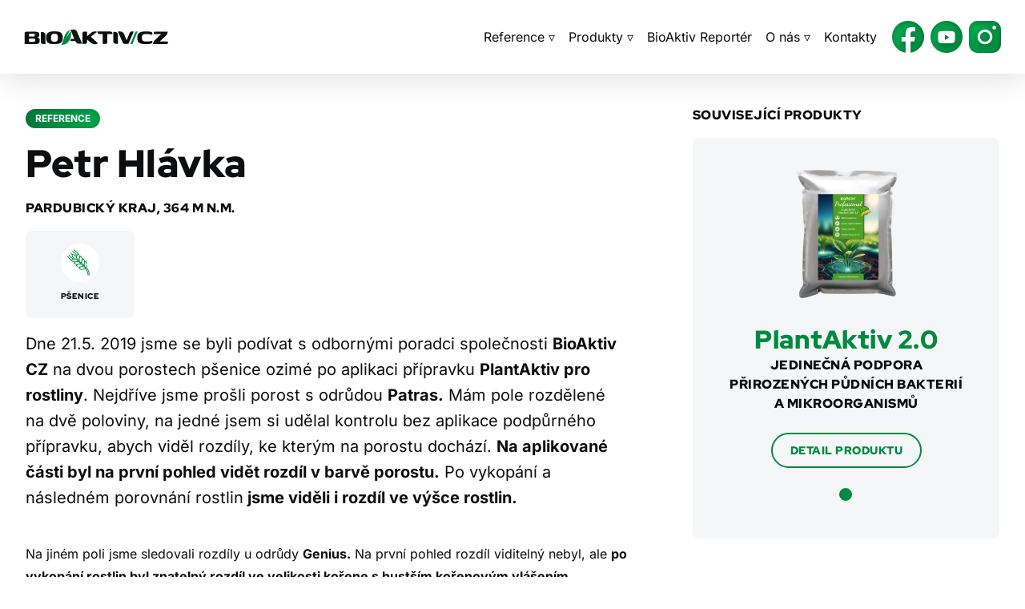

--- FILE ---
content_type: text/html; charset=UTF-8
request_url: https://bioaktiv.cz/reference/2019-91/
body_size: 15407
content:
<!DOCTYPE html>

<html lang="cs">

<head>
        <script n:syntax=off>
          window.dataLayer = window.dataLayer || [];
          function gtag(){dataLayer.push(arguments);}
          gtag('consent', 'default', {
            'ad_storage': 'denied',
            'analytics_storage': 'denied',
            'ad_user_data': 'denied',
            'ad_personalization': 'denied',
            'personalization_storage': 'denied',
            'functionality_storage': 'denied',
            'security_storage': 'granted'
          });
        </script>

        <script type="text/javascript">
          window.dataLayer = window.dataLayer || [];
          function gtag() {
            dataLayer.push(arguments);
          }
          gtag("consent", "default", {
            ad_user_data: "denied",
            ad_personalization: "denied",
            ad_storage: "denied",
            analytics_storage: "denied",
            wait_for_update: 500
          });
          gtag("set", "ads_data_redaction", true);

          (function(w,d,s,l,i){w[l]=w[l]||[];w[l].push({'gtm.start':
          new Date().getTime(),event:'gtm.js'});var f=d.getElementsByTagName(s)[0],
          j=d.createElement(s),dl=l!='dataLayer'?'&l='+l:'';j.async=true;j.src=
          'https://www.googletagmanager.com/gtm.js?id='+i+dl;f.parentNode.insertBefore(j,f);
          })(window, document, 'script', 'dataLayer', 'GTM-NK3GFFSB');
        </script>





<meta http-equiv="Content-Type" content="text/html; charset=UTF-8" />

<meta name="viewport" content="width=device-width">

<link rel="stylesheet" type="text/css" media="all" href="https://bioaktiv.cz/wp-content/themes/bioaktiv/style.css?v=112022" />
<link rel="stylesheet" type="text/css" media="all" href="https://bioaktiv.cz/wp-content/themes/bioaktiv/scripts/lity.min.css" />
<link rel="stylesheet" type="text/css" media="all" href="https://bioaktiv.cz/wp-content/themes/bioaktiv/scripts/slick.css" />
<link rel="icon" type="image/x-icon" href="https://bioaktiv.cz/wp-content/themes/bioaktiv/images/favicons/favicon.ico" />
<link rel="icon" type="image/png" sizes="32x32" href="https://bioaktiv.cz/wp-content/themes/bioaktiv/images/favicons/favicon-32x32.png">
<link rel="icon" type="image/png" sizes="96x96" href="https://bioaktiv.cz/wp-content/themes/bioaktiv/images/favicons/favicon-96x96.png">
<link rel="icon" type="image/png" sizes="16x16" href="https://bioaktiv.cz/wp-content/themes/bioaktiv/images/favicons/favicon-16x16.png">
<script   src="https://code.jquery.com/jquery-3.5.1.min.js"   integrity="sha256-9/aliU8dGd2tb6OSsuzixeV4y/faTqgFtohetphbbj0="   crossorigin="anonymous"></script>

<script type="text/javascript" src="https://bioaktiv.cz/wp-content/themes/bioaktiv/scripts/intersection-observer.js"></script>
<script type="text/javascript" src="https://bioaktiv.cz/wp-content/themes/bioaktiv/scripts/scrollama.js"></script>
<script type="text/javascript" src="https://bioaktiv.cz/wp-content/themes/bioaktiv/scripts/masonry.min.js"></script>
<script type="text/javascript" src="https://bioaktiv.cz/wp-content/themes/bioaktiv/scripts/slick.min.js"></script>
<script type="text/javascript" src="https://bioaktiv.cz/wp-content/themes/bioaktiv/scripts/imagesloaded.min.js"></script>
<script type="text/javascript" src="https://bioaktiv.cz/wp-content/themes/bioaktiv/scripts/base.jquery.js?07042021"></script>
<script type="text/javascript" src="https://bioaktiv.cz/wp-content/themes/bioaktiv/scripts/lity.min.js"></script>

<script type="text/javascript" data-cookieconsent="ignore">
	window.dataLayer = window.dataLayer || [];

	function gtag() {
		dataLayer.push(arguments);
	}

	gtag("consent", "default", {
		ad_personalization: "denied",
		ad_storage: "denied",
		ad_user_data: "denied",
		analytics_storage: "denied",
		functionality_storage: "denied",
		personalization_storage: "denied",
		security_storage: "granted",
		wait_for_update: 500,
	});
	gtag("set", "ads_data_redaction", true);
	</script>
<script type="text/javascript"
		id="Cookiebot"
		src="https://consent.cookiebot.com/uc.js"
		data-implementation="wp"
		data-cbid="d0967115-74b9-4d93-84df-3d6d9f8a0039"
						data-culture="CS"
				data-blockingmode="auto"
	></script>
<meta name='robots' content='index, follow, max-image-preview:large, max-snippet:-1, max-video-preview:-1' />

	<!-- This site is optimized with the Yoast SEO plugin v25.6 - https://yoast.com/wordpress/plugins/seo/ -->
	<title>Petr Hlávka - BioAktiv CZ</title>
	<link rel="canonical" href="https://bioaktiv.cz/reference/2019-91/" />
	<meta property="og:locale" content="cs_CZ" />
	<meta property="og:type" content="article" />
	<meta property="og:title" content="Petr Hlávka - BioAktiv CZ" />
	<meta property="og:description" content="Dne 21.5. 2019 jsme se byli podívat s odbornými poradci společnosti BioAktiv CZ na dvou porostech pšenice ozimé po aplikaci přípravku PlantAktiv pro rostliny. Nejdříve jsme prošli porost s odrůdou Patras. Mám pole rozdělené na dvě poloviny, na jedné jsem si udělal kontrolu bez aplikace podpůrného přípravku, abych viděl rozdíly, ke kterým na porostu dochází. [&hellip;]" />
	<meta property="og:url" content="https://bioaktiv.cz/reference/2019-91/" />
	<meta property="og:site_name" content="BioAktiv CZ" />
	<meta property="article:modified_time" content="2021-03-04T12:51:13+00:00" />
	<meta name="twitter:card" content="summary_large_image" />
	<meta name="twitter:label1" content="Odhadovaná doba čtení" />
	<meta name="twitter:data1" content="1 minuta" />
	<script type="application/ld+json" class="yoast-schema-graph">{"@context":"https://schema.org","@graph":[{"@type":"WebPage","@id":"https://bioaktiv.cz/reference/2019-91/","url":"https://bioaktiv.cz/reference/2019-91/","name":"Petr Hlávka - BioAktiv CZ","isPartOf":{"@id":"https://bioaktiv.cz/#website"},"datePublished":"2019-05-21T09:41:00+00:00","dateModified":"2021-03-04T12:51:13+00:00","breadcrumb":{"@id":"https://bioaktiv.cz/reference/2019-91/#breadcrumb"},"inLanguage":"cs","potentialAction":[{"@type":"ReadAction","target":["https://bioaktiv.cz/reference/2019-91/"]}]},{"@type":"BreadcrumbList","@id":"https://bioaktiv.cz/reference/2019-91/#breadcrumb","itemListElement":[{"@type":"ListItem","position":1,"name":"Domů","item":"https://bioaktiv.cz/"},{"@type":"ListItem","position":2,"name":"Reference","item":"https://bioaktiv.cz/reference/"},{"@type":"ListItem","position":3,"name":"Petr Hlávka"}]},{"@type":"WebSite","@id":"https://bioaktiv.cz/#website","url":"https://bioaktiv.cz/","name":"BioAktiv CZ","description":"Inovativní technologie pro zemědělství","potentialAction":[{"@type":"SearchAction","target":{"@type":"EntryPoint","urlTemplate":"https://bioaktiv.cz/?s={search_term_string}"},"query-input":{"@type":"PropertyValueSpecification","valueRequired":true,"valueName":"search_term_string"}}],"inLanguage":"cs"}]}</script>
	<!-- / Yoast SEO plugin. -->


<script type="text/javascript">
/* <![CDATA[ */
window._wpemojiSettings = {"baseUrl":"https:\/\/s.w.org\/images\/core\/emoji\/15.0.3\/72x72\/","ext":".png","svgUrl":"https:\/\/s.w.org\/images\/core\/emoji\/15.0.3\/svg\/","svgExt":".svg","source":{"concatemoji":"https:\/\/bioaktiv.cz\/wp-includes\/js\/wp-emoji-release.min.js?ver=6.6.4"}};
/*! This file is auto-generated */
!function(i,n){var o,s,e;function c(e){try{var t={supportTests:e,timestamp:(new Date).valueOf()};sessionStorage.setItem(o,JSON.stringify(t))}catch(e){}}function p(e,t,n){e.clearRect(0,0,e.canvas.width,e.canvas.height),e.fillText(t,0,0);var t=new Uint32Array(e.getImageData(0,0,e.canvas.width,e.canvas.height).data),r=(e.clearRect(0,0,e.canvas.width,e.canvas.height),e.fillText(n,0,0),new Uint32Array(e.getImageData(0,0,e.canvas.width,e.canvas.height).data));return t.every(function(e,t){return e===r[t]})}function u(e,t,n){switch(t){case"flag":return n(e,"\ud83c\udff3\ufe0f\u200d\u26a7\ufe0f","\ud83c\udff3\ufe0f\u200b\u26a7\ufe0f")?!1:!n(e,"\ud83c\uddfa\ud83c\uddf3","\ud83c\uddfa\u200b\ud83c\uddf3")&&!n(e,"\ud83c\udff4\udb40\udc67\udb40\udc62\udb40\udc65\udb40\udc6e\udb40\udc67\udb40\udc7f","\ud83c\udff4\u200b\udb40\udc67\u200b\udb40\udc62\u200b\udb40\udc65\u200b\udb40\udc6e\u200b\udb40\udc67\u200b\udb40\udc7f");case"emoji":return!n(e,"\ud83d\udc26\u200d\u2b1b","\ud83d\udc26\u200b\u2b1b")}return!1}function f(e,t,n){var r="undefined"!=typeof WorkerGlobalScope&&self instanceof WorkerGlobalScope?new OffscreenCanvas(300,150):i.createElement("canvas"),a=r.getContext("2d",{willReadFrequently:!0}),o=(a.textBaseline="top",a.font="600 32px Arial",{});return e.forEach(function(e){o[e]=t(a,e,n)}),o}function t(e){var t=i.createElement("script");t.src=e,t.defer=!0,i.head.appendChild(t)}"undefined"!=typeof Promise&&(o="wpEmojiSettingsSupports",s=["flag","emoji"],n.supports={everything:!0,everythingExceptFlag:!0},e=new Promise(function(e){i.addEventListener("DOMContentLoaded",e,{once:!0})}),new Promise(function(t){var n=function(){try{var e=JSON.parse(sessionStorage.getItem(o));if("object"==typeof e&&"number"==typeof e.timestamp&&(new Date).valueOf()<e.timestamp+604800&&"object"==typeof e.supportTests)return e.supportTests}catch(e){}return null}();if(!n){if("undefined"!=typeof Worker&&"undefined"!=typeof OffscreenCanvas&&"undefined"!=typeof URL&&URL.createObjectURL&&"undefined"!=typeof Blob)try{var e="postMessage("+f.toString()+"("+[JSON.stringify(s),u.toString(),p.toString()].join(",")+"));",r=new Blob([e],{type:"text/javascript"}),a=new Worker(URL.createObjectURL(r),{name:"wpTestEmojiSupports"});return void(a.onmessage=function(e){c(n=e.data),a.terminate(),t(n)})}catch(e){}c(n=f(s,u,p))}t(n)}).then(function(e){for(var t in e)n.supports[t]=e[t],n.supports.everything=n.supports.everything&&n.supports[t],"flag"!==t&&(n.supports.everythingExceptFlag=n.supports.everythingExceptFlag&&n.supports[t]);n.supports.everythingExceptFlag=n.supports.everythingExceptFlag&&!n.supports.flag,n.DOMReady=!1,n.readyCallback=function(){n.DOMReady=!0}}).then(function(){return e}).then(function(){var e;n.supports.everything||(n.readyCallback(),(e=n.source||{}).concatemoji?t(e.concatemoji):e.wpemoji&&e.twemoji&&(t(e.twemoji),t(e.wpemoji)))}))}((window,document),window._wpemojiSettings);
/* ]]> */
</script>
<style id='wp-emoji-styles-inline-css' type='text/css'>

	img.wp-smiley, img.emoji {
		display: inline !important;
		border: none !important;
		box-shadow: none !important;
		height: 1em !important;
		width: 1em !important;
		margin: 0 0.07em !important;
		vertical-align: -0.1em !important;
		background: none !important;
		padding: 0 !important;
	}
</style>
<link rel='stylesheet' id='wp-block-library-css' href='https://bioaktiv.cz/wp-includes/css/dist/block-library/style.min.css?ver=6.6.4' type='text/css' media='all' />
<style id='classic-theme-styles-inline-css' type='text/css'>
/*! This file is auto-generated */
.wp-block-button__link{color:#fff;background-color:#32373c;border-radius:9999px;box-shadow:none;text-decoration:none;padding:calc(.667em + 2px) calc(1.333em + 2px);font-size:1.125em}.wp-block-file__button{background:#32373c;color:#fff;text-decoration:none}
</style>
<style id='global-styles-inline-css' type='text/css'>
:root{--wp--preset--aspect-ratio--square: 1;--wp--preset--aspect-ratio--4-3: 4/3;--wp--preset--aspect-ratio--3-4: 3/4;--wp--preset--aspect-ratio--3-2: 3/2;--wp--preset--aspect-ratio--2-3: 2/3;--wp--preset--aspect-ratio--16-9: 16/9;--wp--preset--aspect-ratio--9-16: 9/16;--wp--preset--color--black: #000000;--wp--preset--color--cyan-bluish-gray: #abb8c3;--wp--preset--color--white: #ffffff;--wp--preset--color--pale-pink: #f78da7;--wp--preset--color--vivid-red: #cf2e2e;--wp--preset--color--luminous-vivid-orange: #ff6900;--wp--preset--color--luminous-vivid-amber: #fcb900;--wp--preset--color--light-green-cyan: #7bdcb5;--wp--preset--color--vivid-green-cyan: #00d084;--wp--preset--color--pale-cyan-blue: #8ed1fc;--wp--preset--color--vivid-cyan-blue: #0693e3;--wp--preset--color--vivid-purple: #9b51e0;--wp--preset--gradient--vivid-cyan-blue-to-vivid-purple: linear-gradient(135deg,rgba(6,147,227,1) 0%,rgb(155,81,224) 100%);--wp--preset--gradient--light-green-cyan-to-vivid-green-cyan: linear-gradient(135deg,rgb(122,220,180) 0%,rgb(0,208,130) 100%);--wp--preset--gradient--luminous-vivid-amber-to-luminous-vivid-orange: linear-gradient(135deg,rgba(252,185,0,1) 0%,rgba(255,105,0,1) 100%);--wp--preset--gradient--luminous-vivid-orange-to-vivid-red: linear-gradient(135deg,rgba(255,105,0,1) 0%,rgb(207,46,46) 100%);--wp--preset--gradient--very-light-gray-to-cyan-bluish-gray: linear-gradient(135deg,rgb(238,238,238) 0%,rgb(169,184,195) 100%);--wp--preset--gradient--cool-to-warm-spectrum: linear-gradient(135deg,rgb(74,234,220) 0%,rgb(151,120,209) 20%,rgb(207,42,186) 40%,rgb(238,44,130) 60%,rgb(251,105,98) 80%,rgb(254,248,76) 100%);--wp--preset--gradient--blush-light-purple: linear-gradient(135deg,rgb(255,206,236) 0%,rgb(152,150,240) 100%);--wp--preset--gradient--blush-bordeaux: linear-gradient(135deg,rgb(254,205,165) 0%,rgb(254,45,45) 50%,rgb(107,0,62) 100%);--wp--preset--gradient--luminous-dusk: linear-gradient(135deg,rgb(255,203,112) 0%,rgb(199,81,192) 50%,rgb(65,88,208) 100%);--wp--preset--gradient--pale-ocean: linear-gradient(135deg,rgb(255,245,203) 0%,rgb(182,227,212) 50%,rgb(51,167,181) 100%);--wp--preset--gradient--electric-grass: linear-gradient(135deg,rgb(202,248,128) 0%,rgb(113,206,126) 100%);--wp--preset--gradient--midnight: linear-gradient(135deg,rgb(2,3,129) 0%,rgb(40,116,252) 100%);--wp--preset--font-size--small: 13px;--wp--preset--font-size--medium: 20px;--wp--preset--font-size--large: 36px;--wp--preset--font-size--x-large: 42px;--wp--preset--spacing--20: 0.44rem;--wp--preset--spacing--30: 0.67rem;--wp--preset--spacing--40: 1rem;--wp--preset--spacing--50: 1.5rem;--wp--preset--spacing--60: 2.25rem;--wp--preset--spacing--70: 3.38rem;--wp--preset--spacing--80: 5.06rem;--wp--preset--shadow--natural: 6px 6px 9px rgba(0, 0, 0, 0.2);--wp--preset--shadow--deep: 12px 12px 50px rgba(0, 0, 0, 0.4);--wp--preset--shadow--sharp: 6px 6px 0px rgba(0, 0, 0, 0.2);--wp--preset--shadow--outlined: 6px 6px 0px -3px rgba(255, 255, 255, 1), 6px 6px rgba(0, 0, 0, 1);--wp--preset--shadow--crisp: 6px 6px 0px rgba(0, 0, 0, 1);}:where(.is-layout-flex){gap: 0.5em;}:where(.is-layout-grid){gap: 0.5em;}body .is-layout-flex{display: flex;}.is-layout-flex{flex-wrap: wrap;align-items: center;}.is-layout-flex > :is(*, div){margin: 0;}body .is-layout-grid{display: grid;}.is-layout-grid > :is(*, div){margin: 0;}:where(.wp-block-columns.is-layout-flex){gap: 2em;}:where(.wp-block-columns.is-layout-grid){gap: 2em;}:where(.wp-block-post-template.is-layout-flex){gap: 1.25em;}:where(.wp-block-post-template.is-layout-grid){gap: 1.25em;}.has-black-color{color: var(--wp--preset--color--black) !important;}.has-cyan-bluish-gray-color{color: var(--wp--preset--color--cyan-bluish-gray) !important;}.has-white-color{color: var(--wp--preset--color--white) !important;}.has-pale-pink-color{color: var(--wp--preset--color--pale-pink) !important;}.has-vivid-red-color{color: var(--wp--preset--color--vivid-red) !important;}.has-luminous-vivid-orange-color{color: var(--wp--preset--color--luminous-vivid-orange) !important;}.has-luminous-vivid-amber-color{color: var(--wp--preset--color--luminous-vivid-amber) !important;}.has-light-green-cyan-color{color: var(--wp--preset--color--light-green-cyan) !important;}.has-vivid-green-cyan-color{color: var(--wp--preset--color--vivid-green-cyan) !important;}.has-pale-cyan-blue-color{color: var(--wp--preset--color--pale-cyan-blue) !important;}.has-vivid-cyan-blue-color{color: var(--wp--preset--color--vivid-cyan-blue) !important;}.has-vivid-purple-color{color: var(--wp--preset--color--vivid-purple) !important;}.has-black-background-color{background-color: var(--wp--preset--color--black) !important;}.has-cyan-bluish-gray-background-color{background-color: var(--wp--preset--color--cyan-bluish-gray) !important;}.has-white-background-color{background-color: var(--wp--preset--color--white) !important;}.has-pale-pink-background-color{background-color: var(--wp--preset--color--pale-pink) !important;}.has-vivid-red-background-color{background-color: var(--wp--preset--color--vivid-red) !important;}.has-luminous-vivid-orange-background-color{background-color: var(--wp--preset--color--luminous-vivid-orange) !important;}.has-luminous-vivid-amber-background-color{background-color: var(--wp--preset--color--luminous-vivid-amber) !important;}.has-light-green-cyan-background-color{background-color: var(--wp--preset--color--light-green-cyan) !important;}.has-vivid-green-cyan-background-color{background-color: var(--wp--preset--color--vivid-green-cyan) !important;}.has-pale-cyan-blue-background-color{background-color: var(--wp--preset--color--pale-cyan-blue) !important;}.has-vivid-cyan-blue-background-color{background-color: var(--wp--preset--color--vivid-cyan-blue) !important;}.has-vivid-purple-background-color{background-color: var(--wp--preset--color--vivid-purple) !important;}.has-black-border-color{border-color: var(--wp--preset--color--black) !important;}.has-cyan-bluish-gray-border-color{border-color: var(--wp--preset--color--cyan-bluish-gray) !important;}.has-white-border-color{border-color: var(--wp--preset--color--white) !important;}.has-pale-pink-border-color{border-color: var(--wp--preset--color--pale-pink) !important;}.has-vivid-red-border-color{border-color: var(--wp--preset--color--vivid-red) !important;}.has-luminous-vivid-orange-border-color{border-color: var(--wp--preset--color--luminous-vivid-orange) !important;}.has-luminous-vivid-amber-border-color{border-color: var(--wp--preset--color--luminous-vivid-amber) !important;}.has-light-green-cyan-border-color{border-color: var(--wp--preset--color--light-green-cyan) !important;}.has-vivid-green-cyan-border-color{border-color: var(--wp--preset--color--vivid-green-cyan) !important;}.has-pale-cyan-blue-border-color{border-color: var(--wp--preset--color--pale-cyan-blue) !important;}.has-vivid-cyan-blue-border-color{border-color: var(--wp--preset--color--vivid-cyan-blue) !important;}.has-vivid-purple-border-color{border-color: var(--wp--preset--color--vivid-purple) !important;}.has-vivid-cyan-blue-to-vivid-purple-gradient-background{background: var(--wp--preset--gradient--vivid-cyan-blue-to-vivid-purple) !important;}.has-light-green-cyan-to-vivid-green-cyan-gradient-background{background: var(--wp--preset--gradient--light-green-cyan-to-vivid-green-cyan) !important;}.has-luminous-vivid-amber-to-luminous-vivid-orange-gradient-background{background: var(--wp--preset--gradient--luminous-vivid-amber-to-luminous-vivid-orange) !important;}.has-luminous-vivid-orange-to-vivid-red-gradient-background{background: var(--wp--preset--gradient--luminous-vivid-orange-to-vivid-red) !important;}.has-very-light-gray-to-cyan-bluish-gray-gradient-background{background: var(--wp--preset--gradient--very-light-gray-to-cyan-bluish-gray) !important;}.has-cool-to-warm-spectrum-gradient-background{background: var(--wp--preset--gradient--cool-to-warm-spectrum) !important;}.has-blush-light-purple-gradient-background{background: var(--wp--preset--gradient--blush-light-purple) !important;}.has-blush-bordeaux-gradient-background{background: var(--wp--preset--gradient--blush-bordeaux) !important;}.has-luminous-dusk-gradient-background{background: var(--wp--preset--gradient--luminous-dusk) !important;}.has-pale-ocean-gradient-background{background: var(--wp--preset--gradient--pale-ocean) !important;}.has-electric-grass-gradient-background{background: var(--wp--preset--gradient--electric-grass) !important;}.has-midnight-gradient-background{background: var(--wp--preset--gradient--midnight) !important;}.has-small-font-size{font-size: var(--wp--preset--font-size--small) !important;}.has-medium-font-size{font-size: var(--wp--preset--font-size--medium) !important;}.has-large-font-size{font-size: var(--wp--preset--font-size--large) !important;}.has-x-large-font-size{font-size: var(--wp--preset--font-size--x-large) !important;}
:where(.wp-block-post-template.is-layout-flex){gap: 1.25em;}:where(.wp-block-post-template.is-layout-grid){gap: 1.25em;}
:where(.wp-block-columns.is-layout-flex){gap: 2em;}:where(.wp-block-columns.is-layout-grid){gap: 2em;}
:root :where(.wp-block-pullquote){font-size: 1.5em;line-height: 1.6;}
</style>
<link rel='stylesheet' id='slb_core-css' href='https://bioaktiv.cz/wp-content/plugins/simple-lightbox/client/css/app.css?ver=2.9.4' type='text/css' media='all' />
<link rel="https://api.w.org/" href="https://bioaktiv.cz/wp-json/" /><link rel="alternate" title="JSON" type="application/json" href="https://bioaktiv.cz/wp-json/wp/v2/reference/717" /><link rel="EditURI" type="application/rsd+xml" title="RSD" href="https://bioaktiv.cz/xmlrpc.php?rsd" />
<meta name="generator" content="WordPress 6.6.4" />
<link rel='shortlink' href='https://bioaktiv.cz/?p=717' />
<link rel="alternate" title="oEmbed (JSON)" type="application/json+oembed" href="https://bioaktiv.cz/wp-json/oembed/1.0/embed?url=https%3A%2F%2Fbioaktiv.cz%2Freference%2F2019-91%2F" />
<link rel="alternate" title="oEmbed (XML)" type="text/xml+oembed" href="https://bioaktiv.cz/wp-json/oembed/1.0/embed?url=https%3A%2F%2Fbioaktiv.cz%2Freference%2F2019-91%2F&#038;format=xml" />
<link rel="icon" href="https://bioaktiv.cz/wp-content/uploads/2021/01/cropped-bioaktiv_favicon-32x32.png" sizes="32x32" />
<link rel="icon" href="https://bioaktiv.cz/wp-content/uploads/2021/01/cropped-bioaktiv_favicon-192x192.png" sizes="192x192" />
<link rel="apple-touch-icon" href="https://bioaktiv.cz/wp-content/uploads/2021/01/cropped-bioaktiv_favicon-180x180.png" />
<meta name="msapplication-TileImage" content="https://bioaktiv.cz/wp-content/uploads/2021/01/cropped-bioaktiv_favicon-270x270.png" />
		<style type="text/css" id="wp-custom-css">
			.wp-block-columns:not(.is-not-stacked-on-mobile) > .wp-block-column:not(:first-child), .wp-block-columns:not(.is-not-stacked-on-mobile) > .wp-block-column:nth-child(2n) {
	margin-left: 20px;
}
.wp-block-columns.productMenu .wp-block-column {
	margin-left: 0 !important;
	margin-bottom: 32px;
}		</style>
		
<script type="text/javascript">
  var leady_track_key="236ee80e2xQQay51";
  (function(){
    var l=document.createElement("script");l.type="text/javascript";l.async=true;
    l.src='https://ct.leady.com/'+leady_track_key+"/L.js";
    var s=document.getElementsByTagName("script")[0];s.parentNode.insertBefore(l,s);
  })();
</script>
</head>

<body>
<!-- Google Tag Manager (noscript) -->
<noscript><iframe src="https://www.googletagmanager.com/ns.html?id=GTM-NK3GFFSB"
height="0" width="0" style="display:none;visibility:hidden"></iframe></noscript>
<!-- End Google Tag Manager (noscript) -->

<div class="container">
<div class="header">
	<a href="https://bioaktiv.cz" class="homeLink"><img src="https://bioaktiv.cz/wp-content/themes/bioaktiv/images/loga/logo-navbar.svg" width="180" height="20" alt="BioAktiv CZ" /></a>
	<a class="menuBtn" href="#"></a>
	<div class="menuHolder">
		<ul id="menu-bioaktiv-hlavni-menu" class="menu"><li id="menu-item-4785" class="menu-item menu-item-type-custom menu-item-object-custom menu-item-has-children first menu-item-4785"><a>Reference ▿</a>
<ul class="sub-menu">
	<li id="menu-item-160" class="menu-item menu-item-type-post_type menu-item-object-page menu-item-160"><a href="https://bioaktiv.cz/nase-reference/">Reference od zákazníků</a></li>
	<li id="menu-item-2785" class="menu-item menu-item-type-post_type menu-item-object-page menu-item-2785"><a href="https://bioaktiv.cz/vyzkum-pokusy/">Výzkum &#038; pokusy</a></li>
</ul>
</li>
<li id="menu-item-4786" class="menu-item menu-item-type-custom menu-item-object-custom menu-item-has-children menu-item-4786"><a>Produkty ▿</a>
<ul class="sub-menu">
	<li id="menu-item-154" class="menu-item menu-item-type-post_type menu-item-object-page menu-item-154"><a href="https://bioaktiv.cz/rostlinna-vyroba/">Rostlinná výroba</a></li>
	<li id="menu-item-155" class="menu-item menu-item-type-post_type menu-item-object-page menu-item-155"><a href="https://bioaktiv.cz/zivocisna-vyroba/">Živočišná výroba</a></li>
	<li id="menu-item-156" class="menu-item menu-item-type-post_type menu-item-object-page menu-item-156"><a href="https://bioaktiv.cz/ostatni-produkty/">Ostatní produkty</a></li>
</ul>
</li>
<li id="menu-item-1844" class="menu-item menu-item-type-post_type menu-item-object-page menu-item-1844"><a href="https://bioaktiv.cz/bioaktiv-reporter/">BioAktiv Reportér</a></li>
<li id="menu-item-4787" class="menu-item menu-item-type-custom menu-item-object-custom menu-item-has-children menu-item-4787"><a>O nás ▿</a>
<ul class="sub-menu">
	<li id="menu-item-158" class="menu-item menu-item-type-post_type menu-item-object-page menu-item-158"><a href="https://bioaktiv.cz/o-nas/">O BioAktivu</a></li>
	<li id="menu-item-521" class="menu-item menu-item-type-post_type menu-item-object-page menu-item-521"><a href="https://bioaktiv.cz/o-nas/vse-o-inovacich/">Vše o inovacích</a></li>
	<li id="menu-item-455" class="menu-item menu-item-type-post_type menu-item-object-page menu-item-455"><a href="https://bioaktiv.cz/o-nas/vize-mise-hodnoty/">Vize, mise &#038; hodnoty</a></li>
	<li id="menu-item-480" class="menu-item menu-item-type-post_type menu-item-object-page menu-item-480"><a href="https://bioaktiv.cz/o-nas/certifikaty/">Certifikáty</a></li>
	<li id="menu-item-182" class="menu-item menu-item-type-post_type menu-item-object-page menu-item-182"><a href="https://bioaktiv.cz/o-nas/dotace-eu/">Dotace EU</a></li>
	<li id="menu-item-3756" class="menu-item menu-item-type-post_type menu-item-object-page menu-item-3756"><a href="https://bioaktiv.cz/o-nas/kariera/">Kariéra</a></li>
</ul>
</li>
<li id="menu-item-159" class="menu-item menu-item-type-post_type menu-item-object-page last menu-item-159"><a href="https://bioaktiv.cz/kontakty/">Kontakty</a></li>
</ul> 
		<ul class="socials">
			<li><a href="https://www.facebook.com/bioaktiv.cz/" target="_blank"><img src="https://bioaktiv.cz/wp-content/themes/bioaktiv/images/ui/facebook@2x.png" width="40" alt="Facebook" /></a></li>
			<li><a href="https://www.youtube.com/channel/UCpH-RYutzbRiwgbXIxdmV2A" target="_blank"><img src="https://bioaktiv.cz/wp-content/themes/bioaktiv/images/ui/youtube@2x.png" width="40" alt="YouTube" /></a></li>
			<li><a href="https://www.instagram.com/bioaktivcz/" target="_blank"><img src="https://bioaktiv.cz/wp-content/themes/bioaktiv/images/ui/instagram@2x.png" width="40" alt="Instagram" /></a></li>
		</ul>
		
	</div>
</div>

<div class="layout">	

<div class="content reporterArchive">
    <div class="inner">
        <div class="reporterContent single reference">
            <div class="leftPane">
                <span class="badge">Reference</span>
                <h1>Petr Hlávka</h1>
                <span class="subHeader">Pardubický kraj, 364 m n.m.</span>
                
                <div class="plodiny"><div class='plodina'><span class='ico-48'  style='background-image:url(https://bioaktiv.cz/wp-content/uploads/2021/01/psenice@2x.png)'></span>Pšenice</div></div>              <!--  <div class="wp-block-buttons"><div class="wp-block-button"><a href="#" class="wp-block-button__link">Zobrazit sken reference</a></div></div>-->

                <p><span style="font-weight: 400;">Dne 21.5. 2019 jsme se byli podívat s odbornými poradci společnosti </span><b>BioAktiv CZ</b><span style="font-weight: 400;"> na dvou porostech pšenice ozimé po aplikaci přípravku </span><b>PlantAktiv pro rostliny</b><span style="font-weight: 400;">. Nejdříve</span> <span style="font-weight: 400;">jsme prošli porost s odrůdou </span><b>Patras.</b><span style="font-weight: 400;"> Mám pole rozdělené na dvě poloviny, na jedné jsem si udělal kontrolu bez aplikace podpůrného přípravku, abych viděl rozdíly, ke kterým na porostu dochází. </span><b>Na aplikované části byl na první pohled vidět rozdíl v barvě porostu.</b><span style="font-weight: 400;"> Po vykopání a následném porovnání rostlin</span><b> jsme viděli i rozdíl ve výšce rostlin. </b></p>
<p><span style="font-weight: 400;">Na jiném poli jsme sledovali rozdíly u odrůdy </span><b>Genius.</b><span style="font-weight: 400;"> Na první pohled rozdíl viditelný nebyl, ale </span><b>po vykopání rostlin byl znatelný rozdíl ve velikosti kořene s hustším kořenovým vlášením.</b><span style="font-weight: 400;">  </span><b>Aplikované porosty mají oproti kontrole velice dobrý potenciál k dosažení vyšších výnosů.</b><span style="font-weight: 400;"> PlantAktiv pro rostliny jsem aplikoval i v cukrovce a máku, kde také očekávám dobré výsledky.</span></p>
<table>
<tbody>
<tr>
<td><span style="font-weight: 400;">Plodina / Odrůda</span></td>
<td><span style="font-weight: 400;">Pšenice ozimá/Patras,Genius</span></td>
</tr>
<tr>
<td><span style="font-weight: 400;">Agrotechnika</span></td>
<td><span style="font-weight: 400;">orba</span></td>
</tr>
<tr>
<td><span style="font-weight: 400;">Výživa a chemie</span></td>
<td><span style="font-weight: 400;">2q NPK (10:26:26), 2q LAD, 100l DAM</span></td>
</tr>
<tr>
<td><span style="font-weight: 400;">Aplikace PlantAktivu</span></td>
<td><span style="font-weight: 400;">5.4. 2019</span></td>
</tr>
</tbody>
</table>

                
                <figure class="wp-block-image size-full"><img loading="lazy" src="https://bioaktiv.cz/wp-content/uploads/stare-uploady-pro-reference/2019/10/91_ZS_PetrHlavka_PO.jpg" alt="" class="wp-image-70"></figure>
                

                <div class="wp-block-buttons"><div class="wp-block-button"><a href="https://bioaktiv.cz/nase-reference/" class="wp-block-button__link">Zpět na výpis referencí</a></div></div>
            </div>

            <div class="rightPane">
            <span class="subHeader">Související produkty</span><div class="product-small grey-box carouselSmall">
                            <div class="productHolderInCarousel">
                                <a href="https://bioaktiv.cz/produkty/rostlinna-vyroba/plantaktiv/" ><img src="https://bioaktiv.cz/wp-content/uploads/2021/01/plantaktiv2.0@2x-300x300.png" class="thumb" height="160"/></a>
                                <h2><a href="https://bioaktiv.cz/produkty/rostlinna-vyroba/plantaktiv/" >PlantAktiv 2.0</a></h2>
                                <span class="subHeader">Jedinečná podpora přirozených půdních bakterií a mikroorganismů</span>
                                <div class="wp-block-buttons"><div class="wp-block-button"><a href="https://bioaktiv.cz/produkty/rostlinna-vyroba/plantaktiv/" class="wp-block-button__link">Detail produktu</a></div></div>
                            </div></div>            </div>
        </div>
    </div>
</div>

<div class="content center dark paddingTop80">
	<div class="inner">
        <h2>BioAktiv Reportér</h2>
        <div class="wp-block-columns reporter dark">
            <div class="wp-block-column">
                <h3 class="doporuceni"><a href="https://bioaktiv.cz/category/doporuceni/">Doporučení</a></h3>
                <div class="news">
                                        <div class="item">
                                <h4><a href="https://bioaktiv.cz/2026/01/21/skryta-brzda-vynosu-odstrante-limitujici-faktory-v-pude-jeste-pred-aplikaci-dusiku/">Skrytá brzda výnosu: Odstraňte limitující faktory v půdě ještě před aplikací dusíku</a></h4>
                                <span class="date">21. 1. 2026</span>
                            </div><div class="item">
                                <h4><a href="https://bioaktiv.cz/2025/08/22/evropsky-komisar-hansen-navstivil-zod-podhradi-diskutoval-s-bioaktiv-cz-o-budoucnosti-zemedelstvi/">Evropský komisař Hansen navštívil ZOD Podhradí. Diskutoval s BioAktiv CZ o budoucnosti zemědělství</a></h4>
                                <span class="date">22. 8. 2025</span>
                            </div><div class="item">
                                <h4><a href="https://bioaktiv.cz/2025/08/14/ctyri-kroky-ke-stabilnimu-vynosu/">Čtyři kroky ke stabilnímu výnosu</a></h4>
                                <span class="date">14. 8. 2025</span>
                            </div>                </div>
            </div>
            <div class="wp-block-column">
                <h3 class="z-tisku"><a href="https://bioaktiv.cz/category/z-tisku/">Z tisku</a></h3>
                <div class="news">
                                        <div class="item">
                                <h4><a href="https://bioaktiv.cz/2025/09/22/jak-vratit-pude-silu-a-stabilni-vynosy/">Jak vrátit půdě sílu a stabilní výnosy</a></h4>
                                <span class="date">22. 9. 2025</span>
                            </div><div class="item">
                                <h4><a href="https://bioaktiv.cz/2025/09/22/aktivace-pudniho-zivota-jako-klic-k-vyssimu-vynosu-pripravte-se-na-podzim-s-plantaktivem-pro-rostliny-2-0/">Aktivace půdního života jako klíč k vyššímu výnosu. Připravte se na podzim s PlantAktivem pro rostliny 2.0</a></h4>
                                <span class="date">22. 9. 2025</span>
                            </div><div class="item">
                                <h4><a href="https://bioaktiv.cz/2025/08/14/ctyri-kroky-ke-stabilnimu-vynosu/">Čtyři kroky ke stabilnímu výnosu</a></h4>
                                <span class="date">14. 8. 2025</span>
                            </div>                </div>
            </div>
            <div class="wp-block-column">
                <h3 class="bioaktiv-tv"><a href="https://bioaktiv.cz/category/videa/">Videa</a></h3>
                <div class="news">
                                        <div class="item">
                                <h4><a href="https://bioaktiv.cz/2025/03/21/brezen-na-poli-klicova-doporuceni-pro-zdrave-a-odolne-porosty-s-ing-ladislavem-cernym-ph-d/">Březen na poli: Klíčová doporučení pro zdravé a odolné porosty s Ing. Ladislavem Černým, Ph.D.!</a></h4>
                                <span class="date">21. 3. 2025</span>
                            </div><div class="item">
                                <h4><a href="https://bioaktiv.cz/2025/02/13/prvni-vstupy-v-roce-2025-jak-po-zime-spravne-nastartovat-porosty-s-bioaktiv-technologii/">První vstupy v roce 2025 &#8211; jak po zimě správně nastartovat porosty s BioAktiv technologií?</a></h4>
                                <span class="date">13. 2. 2025</span>
                            </div><div class="item">
                                <h4><a href="https://bioaktiv.cz/2024/10/10/stezejni-podzimni-aplikace-ktere-porosty-pripravi-na-kvalitni-prezimovani-a-zajisti-optimalni-jarni-start/">Stěžejní podzimní aplikace, které porosty připraví na kvalitní přezimování a zajistí optimální jarní start</a></h4>
                                <span class="date">10. 10. 2024</span>
                            </div>                </div>
            </div>
        </div>
        <div class="wp-block-buttons marginBottom40"><div class="wp-block-button"><a href="https://bioaktiv.cz/bioaktiv-reporter/" class="wp-block-button__link">BioAktiv Reportér</a></div></div>
    </div>
</div>

</div>

<div class="footer">
    <div class="inner">
        <div class="wp-block-columns">
            <div class="wp-block-column">
                <h3>BioAktiv CZ</h3>
                <p>Bořivojova 878/35<br />
                130 00 Praha 3 - Žižkov<br />
                IČ: 24845957<br />
                DIČ: CZ24845957<br /></p>

                <p>+420 773 837 402<br />
                <a href="mailto:info@bioaktiv.cz">info@bioaktiv.cz</a></p>
                <p>
                    <a href="https://www.facebook.com/bioaktiv.cz/" target="_blank"><img src="https://bioaktiv.cz/wp-content/themes/bioaktiv/images/ui/facebook@2x.png" width="40" alt="Facebook" /></a>
                    <a href="https://www.youtube.com/channel/UCpH-RYutzbRiwgbXIxdmV2A" target="_blank"><img src="https://bioaktiv.cz/wp-content/themes/bioaktiv/images/ui/youtube@2x.png" width="40" alt="YouTube" /></a>
                    <a href="https://www.instagram.com/bioaktivcz/" target="_blank"><img src="https://bioaktiv.cz/wp-content/themes/bioaktiv/images/ui/instagram@2x.png" width="40" alt="Instagram" /></a>
                </p>
            </div>
            <div class="wp-block-column">
                <h3>O nás</h3>
                <ul id="menu-o-nas-paticka" class="menu"><li id="menu-item-174" class="menu-item menu-item-type-post_type menu-item-object-page first menu-item-174"><a href="https://bioaktiv.cz/o-nas/">O nás</a></li>
<li id="menu-item-175" class="menu-item menu-item-type-post_type menu-item-object-page menu-item-175"><a href="https://bioaktiv.cz/kontakty/">Kontakty</a></li>
<li id="menu-item-173" class="menu-item menu-item-type-post_type menu-item-object-page menu-item-173"><a href="https://bioaktiv.cz/nase-reference/">Reference</a></li>
<li id="menu-item-522" class="menu-item menu-item-type-post_type menu-item-object-page menu-item-522"><a href="https://bioaktiv.cz/o-nas/vse-o-inovacich/">Vše o inovacích</a></li>
<li id="menu-item-1843" class="menu-item menu-item-type-post_type menu-item-object-page last menu-item-1843"><a href="https://bioaktiv.cz/bioaktiv-reporter/">BioAktiv Reportér</a></li>
</ul> 
            </div>
            <div class="wp-block-column">
                <h3>Nabídka</h3>
                <ul id="menu-nabidka-paticka" class="menu"><li id="menu-item-178" class="menu-item menu-item-type-post_type menu-item-object-page first menu-item-178"><a href="https://bioaktiv.cz/rostlinna-vyroba/">Rostlinná výroba</a></li>
<li id="menu-item-177" class="menu-item menu-item-type-post_type menu-item-object-page menu-item-177"><a href="https://bioaktiv.cz/zivocisna-vyroba/">Živočišná výroba</a></li>
<li id="menu-item-176" class="menu-item menu-item-type-post_type menu-item-object-page last menu-item-176"><a href="https://bioaktiv.cz/ostatni-produkty/">Ostatní produkty</a></li>
</ul> 
            </div>
            <div class="wp-block-column">
                <h3>Přihlásit odběr novinek</h3>
                <form action="https://app.smartemailing.cz/public/web-forms-v2/display-form/158082-bggw7tevbd751jsbod2uadupvvbqczxzzaltcwh543kryvfqu2bis75zte7mt3xgh2v95rtp0xhwqwyt4nr6xsrjl3237ob5capg" class="se-webform-1 se-webform" id="se-webform-1" method="post" name="se-webform-1" target="se-webform-submit-tab">

    <div class="se-webform-inner">
        <div class="se-body">
            <label for="frm-webFormHtmlRenderer-webFormForm-fields-df_emailaddress" class="se-label se-required">E-mailová adresa</label>
            <input type="text" placeholder="Váš e-mail *" name="fields[df_emailaddress]" data-emailaddress="1" id="frm-webFormHtmlRenderer-webFormForm-fields-df_emailaddress" required data-nette-rules='[{"op":":filled","msg":"E-mailová adresa je povinné pole."},{"op":":email","msg":"E-mailová adresa je povinné pole."},{"op":"SE20\\Validators\\TypesFormValidator::validateEmailAddress","msg":"E-mailová adresa je povinné pole."}]'>

            <label for="frm-webFormHtmlRenderer-webFormForm-fields-df_company" class="se-label ">Společnost</label>
            <input type="text" placeholder="Společnost" name="fields[df_company]" id="frm-webFormHtmlRenderer-webFormForm-fields-df_company">

            <label for="frm-webFormHtmlRenderer-webFormForm-fields-cf_1" class="se-label ">Výměra (ha)</label>
            <input type="text" placeholder="Výměra (ha)" name="fields[cf_1]" id="frm-webFormHtmlRenderer-webFormForm-fields-cf_1" data-nette-rules='[{"op":":filled","rules":[{"op":":float","msg":"Zadejte prosím platné číslo"}],"control":"fields[cf_1]"}]'>

            <button type="submit" name="_submit" value="Odebírat">Odebírat</button>
        </div>

    </div>

<input type="hidden" name="referrer" id="se-ref-field-id" value=""><input type="hidden" name="sessionid" id="se-sessionid-field" value=""><input type="hidden" name="sessionUid" id="se-sessionUid-field" value=""><input type="hidden" name="_do" value="webFormHtmlRenderer-webFormForm-submit"></form>


<script>
    var __awaiter = (this && this.__awaiter) || function (thisArg, _arguments, P, generator) {
    function adopt(value) { return value instanceof P ? value : new P(function (resolve) { resolve(value); }); }
    return new (P || (P = Promise))(function (resolve, reject) {
        function fulfilled(value) { try { step(generator.next(value)); } catch (e) { reject(e); } }
        function rejected(value) { try { step(generator["throw"](value)); } catch (e) { reject(e); } }
        function step(result) { result.done ? resolve(result.value) : adopt(result.value).then(fulfilled, rejected); }
        step((generator = generator.apply(thisArg, _arguments || [])).next());
    });
};
var __generator = (this && this.__generator) || function (thisArg, body) {
    var _ = { label: 0, sent: function() { if (t[0] & 1) throw t[1]; return t[1]; }, trys: [], ops: [] }, f, y, t, g;
    return g = { next: verb(0), "throw": verb(1), "return": verb(2) }, typeof Symbol === "function" && (g[Symbol.iterator] = function() { return this; }), g;
    function verb(n) { return function (v) { return step([n, v]); }; }
    function step(op) {
        if (f) throw new TypeError("Generator is already executing.");
        while (_) try {
            if (f = 1, y && (t = op[0] & 2 ? y["return"] : op[0] ? y["throw"] || ((t = y["return"]) && t.call(y), 0) : y.next) && !(t = t.call(y, op[1])).done) return t;
            if (y = 0, t) op = [op[0] & 2, t.value];
            switch (op[0]) {
                case 0: case 1: t = op; break;
                case 4: _.label++; return { value: op[1], done: false };
                case 5: _.label++; y = op[1]; op = [0]; continue;
                case 7: op = _.ops.pop(); _.trys.pop(); continue;
                default:
                    if (!(t = _.trys, t = t.length > 0 && t[t.length - 1]) && (op[0] === 6 || op[0] === 2)) { _ = 0; continue; }
                    if (op[0] === 3 && (!t || (op[1] > t[0] && op[1] < t[3]))) { _.label = op[1]; break; }
                    if (op[0] === 6 && _.label < t[1]) { _.label = t[1]; t = op; break; }
                    if (t && _.label < t[2]) { _.label = t[2]; _.ops.push(op); break; }
                    if (t[2]) _.ops.pop();
                    _.trys.pop(); continue;
            }
            op = body.call(thisArg, _);
        } catch (e) { op = [6, e]; y = 0; } finally { f = t = 0; }
        if (op[0] & 5) throw op[1]; return { value: op[0] ? op[1] : void 0, done: true };
    }
};
var CompositionBehaviorLoader = (function () {
    function CompositionBehaviorLoader() {
        this.popupBehaviorLoader = new PopupBehaviorLoader();
        this.slideupBehaviorLoader = new SlideupBehaviorLoader();
    }
    CompositionBehaviorLoader.prototype.init = function (config, form) {
        var _this = this;
        window.setTimeout(function () {
            if (document.readyState !== 'loading') {
                return _this.load(config, form);
            }
            else {
                document.addEventListener('DOMContentLoaded', function () { return __awaiter(_this, void 0, void 0, function () {
                    return __generator(this, function (_a) {
                        switch (_a.label) {
                            case 0: return [4, this.load(config, form)];
                            case 1:
                                _a.sent();
                                return [2];
                        }
                    });
                }); });
            }
        }, 1);
    };
    CompositionBehaviorLoader.prototype.load = function (config, form) {
        return __awaiter(this, void 0, void 0, function () {
            var composition;
            return __generator(this, function (_a) {
                composition = config.composition;
                if (composition === 'default') {
                    return [2, new Promise(function (resolve) {
                            resolve();
                        })];
                }
                if (composition === 'popup') {
                    return [2, this.popupBehaviorLoader.load(config, form)];
                }
                if (composition === 'slide-up') {
                    return [2, this.slideupBehaviorLoader.load(config)];
                }
                return [2, new Promise(function (resolve) {
                        console.log('unknown composition: ' + composition);
                        resolve();
                    })];
            });
        });
    };
    return CompositionBehaviorLoader;
}());
var CompositionCssLoader = (function () {
    function CompositionCssLoader() {
    }
    CompositionCssLoader.loadCompositionCss = function (config) {
        return __awaiter(this, void 0, void 0, function () {
            var cssId, link, result;
            return __generator(this, function (_a) {
                cssId = 'se-composition-' + config.composition + '-css';
                if (document.getElementById(cssId)) {
                    return [2, new Promise(function (resolve) {
                            resolve();
                        })];
                }
                link = document.createElement('link');
                link.id = cssId;
                link.rel = 'stylesheet';
                link.type = 'text/css';
                link.href = config.rootUrl + '/web-forms-v2/composition-' + config.composition + '.css';
                link.media = 'all';
                result = new Promise(function (resolve) {
                    link.onload = function () {
                        resolve();
                    };
                });
                document.getElementsByTagName('head')[0].appendChild(link);
                return [2, result];
            });
        });
    };
    return CompositionCssLoader;
}());
var PopupBehaviorLoader = (function () {
    function PopupBehaviorLoader() {
    }
    PopupBehaviorLoader.prototype.load = function (config, form) {
        return __awaiter(this, void 0, void 0, function () {
            return __generator(this, function (_a) {
                switch (_a.label) {
                    case 0:
                        if (PopupBehaviorLoader.isBlocked(config)) {
                            return [2, new Promise(function (resolve) {
                                    resolve();
                                })];
                        }
                        return [4, CompositionCssLoader.loadCompositionCss(config)];
                    case 1:
                        _a.sent();
                        this.setupToggler(config);
                        if (config.expiration.method === 'submitCookie') {
                            form.addEventListener('submit', function () {
                                PopupBehaviorLoader.setBlockingCookie(config, -1);
                                PopupBehaviorLoader.setBlockingCookie(config, 365);
                                return false;
                            });
                        }
                        return [2, new Promise(function (resolve) {
                                resolve();
                            })];
                }
            });
        });
    };
    PopupBehaviorLoader.prototype.setupToggler = function (config) {
        var containerDivId = '#se-webform-popup-'
            + config.formGuid;
        var modal = document.querySelector(containerDivId + " .se-webform-v2-modal");
        var closeButton = document.querySelector(containerDivId + " .se-webform-v2-close-button");
        var toggler = function () {
            modal.style.display = 'block';
            var displayed = modal.classList.toggle("se-webform-v2-show-modal");
            if (!displayed) {
                return;
            }
            if (config.expiration.method === 'cookie') {
                PopupBehaviorLoader.setBlockingCookie(config, config.expiration.value);
            }
            else {
                PopupBehaviorLoader.setBlockingCookie(config, null);
            }
        };
        var windowModalClose = function (event) {
            if (event.target === modal) {
                toggler();
            }
        };
        if (config.trigger.name === 'none') {
            toggler();
        }
        else if (config.trigger.name === 'delay') {
            window.setTimeout(toggler, Number(config.trigger.value).valueOf() * 1000);
        }
        else if (config.trigger.name === 'scroll') {
            document.addEventListener('scroll', function () {
                if (modal.hasAttribute('data-toggled')) {
                    return;
                }
                if (ScrollDisplayDecider.shouldBeDisplayed(config)) {
                    modal.setAttribute('data-toggled', '1');
                    toggler();
                }
            });
        }
        closeButton.addEventListener("click", toggler);
        window.addEventListener("click", windowModalClose);
    };
    PopupBehaviorLoader.isMobile = function () {
        if (navigator.userAgent.match(/Android/i)
            || navigator.userAgent.match(/webOS/i)
            || navigator.userAgent.match(/iPhone/i)
            || navigator.userAgent.match(/iPad/i)
            || navigator.userAgent.match(/iPod/i)
            || navigator.userAgent.match(/BlackBerry/i)
            || navigator.userAgent.match(/Windows Phone/i)) {
            return true;
        }
        return false;
    };
    PopupBehaviorLoader.hidePopupOnMobile = function (config) {
        return (PopupBehaviorLoader.isMobile() && config.hidePopupOnMobile);
    };
    PopupBehaviorLoader.isBlocked = function (config) {
        if (PopupBehaviorLoader.isPreview(config)) {
            return false;
        }
        if (PopupBehaviorLoader.hidePopupOnMobile(config)) {
            return true;
        }
        var webFormBlockerCookieName = PopupBehaviorLoader.getBlockingCookieName(config);
        var result = new RegExp('(?:^|; )'
            + encodeURIComponent(webFormBlockerCookieName)
            + '=([^;]*)').exec(document.cookie);
        var cookieValue = result ? result[1] : null;
        return cookieValue === 'set';
    };
    PopupBehaviorLoader.isPreview = function (config) {
        return window.location.href.startsWith(config.rootUrl);
    };
    PopupBehaviorLoader.getBlockingCookieName = function (config) {
        return 'se-webform-session-' + config.formGuid;
    };
    PopupBehaviorLoader.setBlockingCookie = function (config, days) {
        if (PopupBehaviorLoader.isPreview(config)) {
            return;
        }
        var expires = '';
        if (days !== null) {
            var date = new Date();
            date.setTime(date.getTime() + (days * 24 * 60 * 60 * 1000));
            expires = "; expires=" + date.toUTCString();
        }
        document.cookie
            = PopupBehaviorLoader.getBlockingCookieName(config)
                + "="
                + 'set'
                + expires
                + '; path=/';
    };
    return PopupBehaviorLoader;
}());
var ScrollDisplayDecider = (function () {
    function ScrollDisplayDecider() {
    }
    ScrollDisplayDecider.shouldBeDisplayed = function (config) {
        var isAbsolute = config.trigger.value.indexOf('%') === -1;
        if (isAbsolute) {
            var scrolledTop = document.documentElement.scrollTop || document.body.scrollTop;
            return scrolledTop >= Number(config.trigger.value).valueOf();
        }
        else {
            var h = document.documentElement;
            var b = document.body;
            var percent = (h.scrollTop || b.scrollTop)
                / ((h.scrollHeight || b.scrollHeight) - h.clientHeight)
                * 100;
            return percent >= Number(config.trigger.value).valueOf();
        }
    };
    return ScrollDisplayDecider;
}());
var SlideupBehaviorLoader = (function () {
    function SlideupBehaviorLoader() {
    }
    SlideupBehaviorLoader.prototype.load = function (config) {
        return __awaiter(this, void 0, void 0, function () {
            return __generator(this, function (_a) {
                switch (_a.label) {
                    case 0: return [4, CompositionCssLoader.loadCompositionCss(config)];
                    case 1:
                        _a.sent();
                        this.setupToggler(config);
                        return [2, new Promise(function (resolve) {
                                resolve();
                            })];
                }
            });
        });
    };
    SlideupBehaviorLoader.prototype.setupToggler = function (config) {
        var containerDivId = 'se-webform-slideup-'
            + config.formGuid;
        var trigger = document.querySelector('#se-webform-slideup-trigger-' + config.formGuid);
        var container = document.getElementById(containerDivId);
        var availableHeight = screen.availHeight * 0.8;
        if (container.clientHeight >= availableHeight) {
            container.style.height = availableHeight + 'px';
            container.style.overflowY = 'scroll';
        }
        var formCursor = container.clientHeight;
        container.style.bottom = '-' + formCursor + 'px';
        var openId = null;
        function formFrameShow() {
            trigger.classList.toggle('hidden', true);
            formCursor = Math.max(0, formCursor - 20);
            container.style.bottom = '-' + formCursor + 'px';
            if (formCursor <= 0) {
                window.clearInterval(openId);
            }
        }
        trigger.addEventListener('click', function () {
            openId = window.setInterval(formFrameShow, 1);
        });
        if (config.trigger.name === 'delay') {
            var toggler = function () {
                trigger.classList.toggle('hidden', false);
            };
            trigger.classList.toggle('hidden', true);
            window.setTimeout(toggler, Number(config.trigger.value).valueOf() * 1000);
        }
        var closeButton = container.querySelector('.se-webform-v2-slideup-close-button');
        var closeId = null;
        function formFrameHide() {
            formCursor = Math.min(container.clientHeight, formCursor + 20);
            container.style.bottom = '-' + formCursor + 'px';
            if (formCursor >= container.clientHeight) {
                window.clearInterval(closeId);
                trigger.classList.toggle('hidden', false);
            }
        }
        closeButton.addEventListener('click', function () {
            closeId = window.setInterval(formFrameHide, 1);
        });
    };
    return SlideupBehaviorLoader;
}());
var ValidationLoader = (function () {
    function ValidationLoader() {
    }
    ValidationLoader.prototype.init = function (config, form) {
        var _this = this;
        window.setTimeout(function () {
            if (document.readyState !== 'loading') {
                return _this.load(config, form);
            }
            else {
                document.addEventListener('DOMContentLoaded', function () { return __awaiter(_this, void 0, void 0, function () {
                    return __generator(this, function (_a) {
                        switch (_a.label) {
                            case 0: return [4, this.load(config, form)];
                            case 1:
                                _a.sent();
                                return [2];
                        }
                    });
                }); });
            }
        }, 1);
    };
    ValidationLoader.prototype.load = function (config, form) {
        return __awaiter(this, void 0, void 0, function () {
            var ready;
            return __generator(this, function (_a) {
                switch (_a.label) {
                    case 0:
                        ready = [
                            this.loadFormValidator(config),
                            this.loadEmailCorrectionSuggesterJs(config),
                            this.loadEmailCorrectionSuggesterCss(config)
                        ];
                        return [4, Promise.all(ready)];
                    case 1:
                        _a.sent();
                        Nette.initForm(form);
                        this.initAutoComplete(config, form);
                        return [2];
                }
            });
        });
    };
    ValidationLoader.prototype.initAutoComplete = function (config, form) {
        new autoComplete({
            selector: form.querySelector('input[data-emailaddress="1"]'),
            minChars: 5,
            delay: 500,
            source: function (term, response) {
                return __awaiter(this, void 0, void 0, function () {
                    var xhr;
                    return __generator(this, function (_a) {
                        xhr = new XMLHttpRequest();
                        xhr.open('GET', config.rootUrl
                            + '/api/v3/email-correction-suggester?emailaddress='
                            + term);
                        xhr.onload = function () {
                            if (xhr.status === 200) {
                                var suggestion = JSON.parse(xhr.responseText).data.suggestion;
                                if (suggestion !== '') {
                                    response([suggestion]);
                                }
                            }
                        };
                        xhr.send();
                        return [2];
                    });
                });
            }
        });
    };
    ValidationLoader.prototype.loadEmailCorrectionSuggesterCss = function (config) {
        return __awaiter(this, void 0, void 0, function () {
            var cssId, link, result;
            return __generator(this, function (_a) {
                cssId = 'se-autocomplete-css';
                if (document.getElementById(cssId)) {
                    return [2, new Promise(function (resolve) {
                            resolve();
                        })];
                }
                link = document.createElement('link');
                link.id = cssId;
                link.rel = 'stylesheet';
                link.type = 'text/css';
                link.href = config.rootUrl + '/web-forms-v2/auto-complete.css';
                link.media = 'all';
                result = new Promise(function (resolve) {
                    link.onload = function () {
                        resolve();
                    };
                });
                document.getElementsByTagName('head')[0].appendChild(link);
                return [2, result];
            });
        });
    };
    ValidationLoader.prototype.loadEmailCorrectionSuggesterJs = function (config) {
        return __awaiter(this, void 0, void 0, function () {
            var script, result;
            return __generator(this, function (_a) {
                if (typeof autoComplete !== 'undefined') {
                    return [2, new Promise(function (resolve) {
                            resolve();
                        })];
                }
                script = document.createElement('script');
                script.src = config.rootUrl + '/web-forms-v2/auto-complete.min.js';
                script.async = true;
                script.defer = true;
                result = new Promise(function (resolve) {
                    script.onload = function () {
                        resolve();
                    };
                });
                document.head.appendChild(script);
                return [2, result];
            });
        });
    };
    ValidationLoader.prototype.loadFormValidator = function (config) {
        return __awaiter(this, void 0, void 0, function () {
            var script, result;
            return __generator(this, function (_a) {
                if (typeof Nette !== 'undefined') {
                    return [2, new Promise(function (resolve) {
                            resolve();
                        })];
                }
                Nette = {
                    noInit: true,
                    initForm: function () {
                    }
                };
                script = document.createElement('script');
                script.src = config.rootUrl + '/web-forms-v2/netteForms.min.js';
                script.async = true;
                script.defer = true;
                result = new Promise(function (resolve) {
                    script.onload = function () {
                        resolve();
                    };
                });
                document.head.appendChild(script);
                return [2, result];
            });
        });
    };
    return ValidationLoader;
}());
var WebFormLoader = (function () {
    function WebFormLoader() {
        this.validationLoader = new ValidationLoader();
        this.compositionBehaviorLoader = new CompositionBehaviorLoader();
    }
    WebFormLoader.prototype.run = function (config) {
        var _this = this;
        window.setTimeout(function () {
            var script = document.createElement('script');
            script.onload = function () {
                if (document.readyState !== 'loading') {
                    return _this.render(config);
                }
                else {
                    document.addEventListener('DOMContentLoaded', function () { return __awaiter(_this, void 0, void 0, function () {
                        return __generator(this, function (_a) {
                            switch (_a.label) {
                                case 0: return [4, this.render(config)];
                                case 1:
                                    _a.sent();
                                    return [2];
                            }
                        });
                    }); });
                }
            };
            script.src = 'https://cdnjs.cloudflare.com/polyfill/v3/polyfill.min.js?version=3.98.0&features=es6';
            document.head.appendChild(script);
        }, 1);
    };
    WebFormLoader.prototype.loadDefaultValuesFromUrl = function (form) {
        var _a, _b, _c;
        var urlParams = (new URL(document.location.toString())).searchParams;
        var elements = Array.from(form.querySelectorAll('input[name^="fields[df_"], input[name^="fields[cf_"], select[name^="fields[df_"], select[name^="fields[cf_"]'));
        for (var i in elements) {
            var element = elements[i];
            var exec = /fields\[(\w+)\]/i.exec(element.name);
            var fieldName = (_a = exec[1]) !== null && _a !== void 0 ? _a : null;
            var urlParam = urlParams.get('_se_' + fieldName);
            if (urlParam === null) {
                continue;
            }
            var decodedUrlParam = decodeURIComponent(atob(urlParam)
                .split('')
                .map(function (c) {
                return '%' + ('00' + c.charCodeAt(0).toString(16)).slice(-2);
            })
                .join(''));
            if (element instanceof HTMLSelectElement) {
                for (var j in element.options) {
                    var option = element.options[j];
                    var optionText = option.innerText;
                    if (optionText !== decodedUrlParam) {
                        continue;
                    }
                    option.setAttribute('selected', '');
                    break;
                }
                continue;
            }
            if (element.type === 'checkbox') {
                var values = decodedUrlParam.split(',');
                for (var j in values) {
                    for (var k in element.labels) {
                        if (((_b = element.labels[k].innerText) === null || _b === void 0 ? void 0 : _b.trim()) !== values[j]) {
                            continue;
                        }
                        element.setAttribute('checked', '');
                        break;
                    }
                }
                continue;
            }
            if (element.type === 'radio') {
                for (var j in element.labels) {
                    if (((_c = element.labels[j].innerText) === null || _c === void 0 ? void 0 : _c.trim()) !== decodedUrlParam) {
                        continue;
                    }
                    element.setAttribute('checked', '');
                    break;
                }
                continue;
            }
            try {
                element.setAttribute('value', decodedUrlParam);
            }
            catch (e) {
                console.log(e);
            }
        }
    };
    WebFormLoader.prototype.render = function (config) {
        return __awaiter(this, void 0, void 0, function () {
            var formHtml, form;
            return __generator(this, function (_a) {
                switch (_a.label) {
                    case 0: return [4, this.loadForm(config)];
                    case 1:
                        formHtml = _a.sent();
                        form = WebFormLoader.insertFormToDom(config, formHtml);
                        this.setupTrackingInputsSession();
                        return [4, Promise.all([
                                this.compositionBehaviorLoader.init(config, form),
                                this.validationLoader.init(config, form)
                            ])];
                    case 2:
                        _a.sent();

                        const wtCookieSession = (document.cookie.match(new RegExp('_se20session=([a-z0-9]+)')));
                        if (wtCookieSession) {
                          document.getElementById('se-sessionUid-field').value = wtCookieSession[1];
                        }

                        this.loadDefaultValuesFromUrl(form);
                        return [2];
                }
            });
        });
    };
    WebFormLoader.prototype.setupTrackingInputsSession = function () {
        var w = window;
        w._ssaq = w._ssaq || [];
        w._ssaq.push(['getSessionId', function (sessionId) {
                document.getElementById('se-sessionid-field').value = sessionId;
                document.getElementById('se-sessionUid-field').value = sessionId;
            }]);
    };
    WebFormLoader.insertFormToDom = function (config, formHtml) {
        var node = document.createElement("div");
        node.innerHTML = formHtml;
        if (config.composition === 'slide-up' || config.composition === 'popup') {
            document.body.appendChild(node);
        }
        else {
            var scriptTag = document.getElementById('se-webformScriptLoader-'
                + config.accountId
                + '-'
                + config.formGuid);
            if (scriptTag === null) {
                scriptTag = document.getElementById('se-webformScriptLoader-'
                    + config.formGuid);
            }
            scriptTag.parentNode.insertBefore(node, scriptTag.nextSibling);
        }
        return node.getElementsByTagName('form')[0];
    };
    WebFormLoader.prototype.loadForm = function (config) {
        return __awaiter(this, void 0, void 0, function () {
            var xhr, result;
            return __generator(this, function (_a) {
                xhr = new XMLHttpRequest();
                xhr.open('GET', config.rootUrl
                    + '/public/web-forms-v2/load-form-html-wrapper/'
                    + config.accountId
                    + '-'
                    + config.formGuid);
                result = new Promise(function (resolve) {
                    xhr.onload = function () {
                        if (xhr.status === 200) {
                            resolve(xhr.responseText);
                        }
                        else {
                            resolve('');
                        }
                    };
                });
                xhr.send();
                return [2, result];
            });
        });
    };
    return WebFormLoader;
}());

    var loader = new WebFormLoader();
    var config = {
        rootUrl: "https://app.smartemailing.cz/",
        accountId: 158082,
        hidePopupOnMobile: true,
        formGuid: "bggw7tevbd751jsbod2uadupvvbqczxzzaltcwh543kryvfqu2bis75zte7mt3xgh2v95rtp0xhwqwyt4nr6xsrjl3237ob5capg",
        composition: "default",
        trigger: {
            name: "none",
            value: null
        },
        expiration: {
            method: "submitCookie",
            value: 30
        }
    };
    var form = document.getElementById('se-webform-' + 1);
    loader.validationLoader.init(
        config,
        form
    );
    loader.compositionBehaviorLoader.init(
        config,
        form
    )
    loader.loadDefaultValuesFromUrl(
        form
    );
</script>                <span class="souhlas">Odebíráním souhlasíte se <a href="https://bioaktiv.cz/ochrana-osobnich-udaju/" target="_blank">zpracováním osobních údajů.</a></span>
            </div>
    </div>
</div>

</div>
<script type="text/javascript" id="slb_context">/* <![CDATA[ */if ( !!window.jQuery ) {(function($){$(document).ready(function(){if ( !!window.SLB ) { {$.extend(SLB, {"context":["public","user_guest"]});} }})})(jQuery);}/* ]]> */</script>
</body>
</html>

--- FILE ---
content_type: application/x-javascript
request_url: https://consentcdn.cookiebot.com/consentconfig/d0967115-74b9-4d93-84df-3d6d9f8a0039/bioaktiv.cz/configuration.js
body_size: 261
content:
CookieConsent.configuration.tags.push({id:191821353,type:"script",tagID:"",innerHash:"",outerHash:"",tagHash:"14253493170804",url:"https://consent.cookiebot.com/uc.js",resolvedUrl:"https://consent.cookiebot.com/uc.js",cat:[1]});CookieConsent.configuration.tags.push({id:191821354,type:"script",tagID:"",innerHash:"",outerHash:"",tagHash:"11068276675314",url:"",resolvedUrl:"",cat:[1,3,4,5]});CookieConsent.configuration.tags.push({id:191821356,type:"script",tagID:"",innerHash:"",outerHash:"",tagHash:"13154479621794",url:"",resolvedUrl:"",cat:[4]});CookieConsent.configuration.tags.push({id:191821357,type:"script",tagID:"",innerHash:"",outerHash:"",tagHash:"11180596099508",url:"",resolvedUrl:"",cat:[1]});CookieConsent.configuration.tags.push({id:191821358,type:"iframe",tagID:"",innerHash:"",outerHash:"",tagHash:"7439289539817",url:"https://www.youtube.com/embed/DPckP9b9Jgs?feature=oembed",resolvedUrl:"https://www.youtube.com/embed/DPckP9b9Jgs?feature=oembed",cat:[4]});CookieConsent.configuration.tags.push({id:191821359,type:"script",tagID:"",innerHash:"",outerHash:"",tagHash:"16961753779847",url:"https://www.google.com/recaptcha/api.js?hl=cs&onload=nfRenderRecaptcha&render=explicit&ver=3.13.3",resolvedUrl:"https://www.google.com/recaptcha/api.js?hl=cs&onload=nfRenderRecaptcha&render=explicit&ver=3.13.3",cat:[1]});CookieConsent.configuration.tags.push({id:191821363,type:"iframe",tagID:"",innerHash:"",outerHash:"",tagHash:"3264566813236",url:"https://www.youtube.com/embed/0z2xA1shavs?start=112&feature=oembed",resolvedUrl:"https://www.youtube.com/embed/0z2xA1shavs?start=112&feature=oembed",cat:[4]});CookieConsent.configuration.tags.push({id:191821397,type:"iframe",tagID:"",innerHash:"",outerHash:"",tagHash:"9566436937479",url:"https://www.youtube.com/embed/o8Ou54USjGQ?start=9&feature=oembed",resolvedUrl:"https://www.youtube.com/embed/o8Ou54USjGQ?start=9&feature=oembed",cat:[4]});

--- FILE ---
content_type: text/javascript
request_url: https://bioaktiv.cz/wp-content/themes/bioaktiv/scripts/base.jquery.js?07042021
body_size: 1490
content:
$(document).ready(function(){
	$('.productDetail .inner a[href*="#"], .subpageHero a[href*="#"]').on('click', function(event){  
	    //event.preventDefault();
	    $('html,body').animate({scrollTop:$(this.hash).offset().top-140}, 500);
	});
	
	$('.single-page a[href*="#"], .menu .sub-menu a[href*="#"]').on('click', function(event){  
	    //event.preventDefault();
	    $('html,body').animate({scrollTop:$(this.hash).offset().top-120}, 500);
	});

	$('.menuBtn').click(function() {
		$('.menuHolder').toggle();
		$('.layout').toggle();
		$('.footer').toggle();
	});

	$('.carousel').slick({
		variableWidth: true,
		infinite: true,
		centerMode: true,
		prevArrow: '<a class="slick-prev"></a>',
		nextArrow: '<a class="slick-next"></a>',
	});
	$('.carouselSmall').slick({
		infinite: true,
		slidesToShow: 1,
		prevArrow: '<a class="slick-prev"></a>',
		nextArrow: '<a class="slick-next"></a>',
		dots: true,
		adaptiveHeight: true
	});

	$('.wp-block-columns.sede-boxy.references').imagesLoaded( function() {
		$('.wp-block-columns.sede-boxy.references').masonry({
			// set itemSelector so .grid-sizer is not used in layout
			itemSelector: '.wp-block-column',
			// use element for option
			columnWidth: '.grid-sizer',
			percentPosition: true,
			gutter: 40
		});
	});

	$('.showFilters').click(function() {
		$('.referenceFilter, .subheader-style.filterSubtitle, .filterHolder .wp-block-buttons').slideToggle();
		$(this).toggleClass("hide");
		return false;
	});

	$('.productTypeSelector a').click(function(){
		$('.productTypeSelector a').removeClass('selected');
		$(this).addClass('selected');
		
		$('.carouselHolder').hide();
		$('.carouselHolder.'+$(this).attr('rel')).show();

		return false;
	});
	
	$('.mapaLide path').click(function(){
		$('.mapaLide path').removeClass('selected');
		$(this).addClass('selected');
		//console.log('.mapaRegionu .wp-block-columns.'+$(this).attr('id'));
		$('.mapaRegionu .wp-block-columns').hide();
		$('.mapaRegionu .wp-block-columns.'+$(this).attr('id')).css("display","flex");

		return false;
	});

	$('ul.productFilter a').click(function() {
		$('ul.productFilter li').removeClass("selected");
		$(this).parent().addClass("selected");
		if (!$(this).attr("rel")) {
			$(".wp-block-column.product").show();
		} else {
			$(".wp-block-column.product").hide();
			$(".wp-block-column.product."+$(this).attr("rel")).show();
		}
		return false;
	});

	$('.basic-filter a').click(function(){
		if ($(this).parent().hasClass("selected")) {
			$(this).parent().removeClass("selected");
			var val=$('#filter_basic').val();
			val = val.replace(''+$(this).attr("rel")+';', '');
			$('#filter_basic').val(val);
		} else {
			$(this).parent().addClass("selected");
			var val=$('#filter_basic').val();
			val += ''+$(this).attr("rel")+';';
			$('#filter_basic').val(val);
		}
		return false;
	});
	$('.produkty-filter a').click(function(){
		if ($(this).parent().hasClass("selected")) {
			$(this).parent().removeClass("selected");
			var val=$('#filter_produkty').val();
			val = val.replace(''+$(this).attr("rel")+';', '');
			$('#filter_produkty').val(val);
		} else {
			$(this).parent().addClass("selected");
			var val=$('#filter_produkty').val();
			val += ''+$(this).attr("rel")+';';
			$('#filter_produkty').val(val);
		}
		return false;
	});
	$('.kraj-filter a').click(function(){
		if ($(this).parent().hasClass("selected")) {
			$(this).parent().removeClass("selected");
			var val=$('#filter_kraj').val();
			val = val.replace(''+$(this).attr("rel")+';', '');
			$('#filter_kraj').val(val);
		} else {
			$(this).parent().addClass("selected");
			var val=$('#filter_kraj').val();
			val += ''+$(this).attr("rel")+';';
			$('#filter_kraj').val(val);
		}
		return false;
	});
	$('.plodiny-filter a').click(function(){
		if ($(this).parent().hasClass("selected")) {
			$(this).parent().removeClass("selected");
			var val=$('#filter_plodiny').val();
			val = val.replace(''+$(this).attr("rel")+';', '');
			$('#filter_plodiny').val(val);
		} else {
			$(this).parent().addClass("selected");
			var val=$('#filter_plodiny').val();
			val += ''+$(this).attr("rel")+';';
			$('#filter_plodiny').val(val);
		}
		return false;
	});
	$('.alt-filter a').click(function(){
		if ($(this).parent().hasClass("selected")) {
			$(this).parent().removeClass("selected");
			var val=$('#filter_altitude').val();
			val = val.replace(''+$(this).attr("rel")+';', '');
			$('#filter_altitude').val(val);
		} else {
			$(this).parent().addClass("selected");
			var val=$('#filter_altitude').val();
			val += ''+$(this).attr("rel")+';';
			$('#filter_altitude').val(val);
		}
		return false;
	});
	$('.submit-filter').click(function(){
		$("#references_filter").submit();
		return false;
	});

	$('button[type="submit"], .nf-form-cont input[type="button"]').click(function(){
		gtag_report_conversion();
	});
	
	$('.nf-form-cont input[type="button"], .measurable a').click(function(){
		gtag('event', 'kontakt', {
			'event_category': 'button',
			'event_callback': function() {
				//console.log("odeslano do GA");
			}
		});
	});
	
	$('.se-webform-inner button[type="submit"]').click(function(){
		gtag('event', 'odber', {
			'event_category': 'button',
			'event_callback': function() {
				//console.log("odeslano do GA");
			}
		});
	});

	$('.katalog-button a').click(function(){
		gtag('event', 'katalog', {
			'event_category': 'button',
			'event_callback': function() {
				//console.log("odeslano do GA");
			}
		});
	});
	
});

$(window).on('load', function(){
	var scroller = scrollama();
	
	scroller
	  .setup({
		step: '.wp-block-columns, .animista',
		offset: 0.85
	  })
	  .onStepEnter(function(response) {
		response.element.classList.add('appear');
	  });
	
	window.addEventListener('resize', scroller.resize);

});

function gtag_report_conversion(url) {
	var callback = function () {
	  if (typeof(url) != 'undefined') {
		window.location = url;
	  }
	};
	gtag('event', 'conversion', {
		'send_to': 'AW-401915397/xjMzCODJ__sBEIX80r8B',
		'event_callback': callback
	});
	return false;
}

--- FILE ---
content_type: image/svg+xml
request_url: https://bioaktiv.cz/wp-content/themes/bioaktiv/images/ui/ico-menu.svg
body_size: 462
content:
<svg xmlns="http://www.w3.org/2000/svg" width="24" height="20" viewBox="0 0 24 20">
    <g fill="none" fill-rule="evenodd">
        <g fill="#008A3F">
            <path d="M396 34c1.105 0 2 .895 2 2s-.895 2-2 2h-20c-1.105 0-2-.895-2-2s.895-2 2-2h20zm0-8c1.105 0 2 .895 2 2s-.895 2-2 2h-20c-1.105 0-2-.895-2-2s.895-2 2-2h20zm0-8c1.105 0 2 .895 2 2s-.895 2-2 2h-20c-1.105 0-2-.895-2-2s.895-2 2-2h20z" transform="translate(-374 -18)"/>
        </g>
    </g>
</svg>


--- FILE ---
content_type: application/javascript
request_url: https://eu-assets.i.posthog.com/array/phc_8U4WgJ0WrUL4hRwUQdyluTCQhVheyT4ftFFNhllSmkY/config.js
body_size: -130
content:
(function() {
  window._POSTHOG_REMOTE_CONFIG = window._POSTHOG_REMOTE_CONFIG || {};
  window._POSTHOG_REMOTE_CONFIG['phc_8U4WgJ0WrUL4hRwUQdyluTCQhVheyT4ftFFNhllSmkY'] = {
    config: {"token": "phc_8U4WgJ0WrUL4hRwUQdyluTCQhVheyT4ftFFNhllSmkY", "supportedCompression": ["gzip", "gzip-js"], "hasFeatureFlags": false, "captureDeadClicks": false, "capturePerformance": {"network_timing": true, "web_vitals": true, "web_vitals_allowed_metrics": null}, "autocapture_opt_out": false, "autocaptureExceptions": false, "analytics": {"endpoint": "/i/v0/e/"}, "elementsChainAsString": true, "errorTracking": {"autocaptureExceptions": false, "suppressionRules": []}, "logs": {"captureConsoleLogs": false}, "sessionRecording": {"endpoint": "/s/", "consoleLogRecordingEnabled": true, "recorderVersion": "v2", "sampleRate": null, "minimumDurationMilliseconds": null, "linkedFlag": null, "networkPayloadCapture": null, "masking": null, "urlTriggers": [], "urlBlocklist": [], "eventTriggers": [], "triggerMatchType": null, "scriptConfig": {"script": "posthog-recorder"}}, "heatmaps": true, "conversations": false, "surveys": false, "productTours": false, "defaultIdentifiedOnly": true},
    siteApps: []
  }
})();

--- FILE ---
content_type: image/svg+xml
request_url: https://bioaktiv.cz/wp-content/themes/bioaktiv/images/loga/logo-navbar.svg
body_size: 4994
content:
<svg xmlns="http://www.w3.org/2000/svg" width="180" height="20" viewBox="0 0 180 20">
  <mask id="logo-navbar-a" fill="#fff">
    <path fill-rule="evenodd" d="m.03291667.665h15.18916663v18.1706667h-15.18916663z"/>
  </mask>
  <g fill="none" fill-rule="evenodd">
    <path fill="#131614" d="m15.2220833 18.8356667h-3.5958333c-2.19583333 0-4.17916667-1.3191667-5.01416667-3.35-.05583333-.1375-.10833333-.2741667-.16416666-.41l-6.415.1691666c.09416666-.1883333.18333333-.3908333.27333333-.5933333.2775-.655.5325-1.3716667.75416667-2.1541667l4.09583333-.1216666s-4.5375-11.11750003-4.5375-11.2916667c.735-.27333333 1.64916667-.41916667 2.775-.41916667 2.6625 0 4.4675.9375 5.33 2.93583334z" mask="url(#logo-navbar-a)" transform="translate(57.5)"/>
    <path fill="#008a3f" d="m58.8123333 5.57316667c-.0475 2.3425-.3625 4.30583333-.8625 5.95083333-.2208333.715-.4758333 1.3691667-.7541666 1.9675-.0891667.185-.1791667.3708333-.2733334.5425-.5091666.9683333-1.1025 1.7825-1.7341666 2.4633333-3.6091667 3.905-8.6333334 3.475-8.6333334 3.475 1.6875-2.6225 3.8975-10.7783333 3.8975-10.7783333 1.8425-5.24 5.5041667-7.26333333 7.38-7.9825-1.32 2.04083333-3.775 6.19166667-4.4908333 9.8991667 0 0 2.905-6.23000003 5.035-8.25833337.6058333 2.00666667.4358333 2.72083334.4358333 2.72083334"/>
    <path fill="#0b0d0e" d="M26.7404167 13.8145833v-6.02249997c0-2.1275-1.725-3.8525-3.8516667-3.8525h-1.8558333c0 1.65166667 0 7.84749997-.0366667 10.06249997 0 2.4033334-.7891667 5.1066667 5.2933333 5.1066667.1566667 0 .3033334-.005.4508334-.0091667zM117.277167 13.5125833v-6.02249997c0-2.1275-1.725-3.8525-3.851667-3.8525h-1.855833c0 1.6525 0 7.84749997-.036667 10.06333337 0 2.4025-.789167 5.1058333 5.293333 5.1058333.156667 0 .303334-.0041667.450834-.0091667zM6.36191667 12.2286667v3.9566666c.70416666.0341667 2.2125.0675 3.58833333.0675h1.5091667c1.5425-.0675 2.5141666-.3358333 2.5141666-2.0458333 0-1.5425-.4358333-1.9783333-1.9116666-1.9783333zm0-2.65000003h5.33166663c1.1066667 0 1.7775-.13333334 1.7775-1.81 0-2.0125-1.0733333-1.87833334-4.0583333-1.87833334h-3.05083333zm-5.63333334-3.5875c0-1.67666667.60333334-2.41416667 2.48083334-2.4475 2.24666666-.0675 4.59416666-.0675 6.90833333-.0675 7.1425 0 8.9533333.26833333 8.9533333 3.89 0 1.57583333-.7383333 3.05166663-2.515 3.38666663 1.9783334.1675 3.0516667 1.275 3.0516667 3.6216667 0 3.5541667-1.275 4.4941667-5.0633333 4.5608333-2.9175.0333334-5.33250003.0333334-6.87500003.0333334-2.78333334 0-5.56666667-.0666667-6.94083334-.0666667zM38.0156667 6.13c-2.7166667 0-4.3258334.60416667-4.3258334 4.9966667 0 4.3591666 1.6091667 4.9291666 4.3258334 4.9291666 2.6491666 0 4.2925-.57 4.2925-4.9291666 0-4.39250003-1.6433334-4.9966667-4.2925-4.9966667m.2008333-3.01833333c5.6333333 0 10.1275.705 10.1275 7.94833333 0 7.4108333-4.9625 7.9475-10.5633333 7.9475-5.7008334 0-10.1275-.7375-10.1275-7.9475 0-7.41166667 4.9966666-7.94833333 10.5633333-7.94833333M78.7065 9.12608333c.3691667-.1675.805-.47 1.1066667-.7375l4.8291666-4.15833333c1.0725-.7375 2.3133334-.9725 3.4541667-.9725 1.2733333 0 2.5141667.16833333 3.1516667.46916667l-7.8133334 6.10333333 8.8525 8.1825c-.7716666.7708333-2.4808333 1.1733333-3.8225 1.1733333-2.1125.0341667-3.9908333-.805-5.835-2.4808333l-2.8166666-2.5491667c-.3358334-.2683333-.8725-.7375-1.1066667-.8383333v2.9741667c0 1.4133333-1.1458333 2.5591666-2.5591667 2.5591666h-3.075v-13.3133333c0-1.20666667.235-2.11166667 2.2133334-2.11166667h3.4208333zM91.6709167 3.34683333h16.2716663c1.385 0 2.5075 1.1225 2.5075 2.5075v.5775c-.034166 0-5.634166-.03333333-6.539166-.03333333v10.1275c0 1.6766667-.4025 2.2466667-2.214167 2.2466667h-3.4533333v-12.3741667c-.6458334 0-2.5283334-.01166667-4.145-.0075-1.3408334.00416667-2.4275-1.08166667-2.4275-2.4225zM120.32875 3.34683333c1.986667 0 3.776667 1.19666667 4.536667 3.0325l1.964166 4.74749997c.871667 2.1125 1.1075 2.75 1.541667 2.75l.839167-2.3808333 2.84-6.70083333c.371666-.8775 1.233333-1.44833334 2.186666-1.44833334h2.719167l-6.571667 15.42583337h-4.2925c-1.5425-.0675-2.280833-.4025-3.22-2.3808334l-5.6-13.04499997zM152.852583 3.24616667c1.844167 0 3.454167.13416666 5.1975.36916666 1.744167.2675 2.18 1.03916667 2.18 2.2125v1.6775c-1.844166-.6375-5.0975-1.04-7.31-1.04-3.990833 0-5.801666.335-5.801666 4.72833337 0 4.0575 2.246666 4.5941666 6.2375 4.5941666 2.079166 0 4.225-.335 6.874166-.9391666v1.4758333c0 2.5816667-4.125 2.6825-7.88 2.6825h-.705c-6.069166 0-10.261666-.7375-10.261666-7.78 0-7.61166667 5.231666-7.98083333 11.469166-7.98083333M171.205333 14.09l-1.945 1.7766667c1.945 0 6.204167-.0333334 10.395834-.0333334v1.375c0 .7708334-.033334 1.71-1.7775 1.71h-16.599167v-.6216666c0-1.445.595833-2.8225 1.651667-3.8075 1.8575-1.735 4.543333-4.37 6.799166-6.50250003.704167-.67083334 1.375-1.24083334 1.609167-1.40833334h-9.455833v-1.4425c0-.905.0325-1.60916666 1.910833-1.60916666h15.626667c-.134167 2.18-.905 3.72166666-2.749167 5.4325z"/>
    <path fill="#008a3f" d="m132.733417 18.9094167 6.515833-15.52833337 2.565833-.01083333-6.37 15.5575z"/>
  </g>
</svg>
